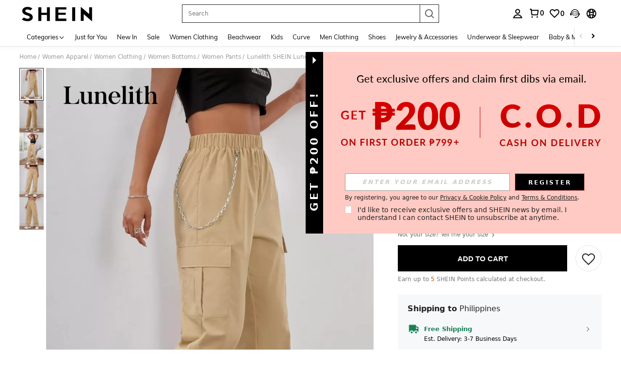

--- FILE ---
content_type: text/javascript; charset=utf-8
request_url: https://ph.shein.com/devices/v3/profile/web?callback=smCB_1769014480707&organization=FPNyuLhAtVnAeldjikus&smdata=W7N7Uu94bq%2BVmrg%2BpkkKvFZgZI6vVFKHgUyHVUw8onhY%2FBal4JqQtWCBUt%2FCD0sME8fxe%2FYE5FGbjtXIsL3JcX0OmPZXYWlJieybQPvml0q9tILmq%2FEbuvDQeSEcqqvwtMhYnWsWYdMPIAJgiui1SwLWG4Pf7%2FH%2BculbN6U8R90ilLvIxnoDasMj6A8jtfqCRFwnDTQ9O9slsjC17D62VAMGtCauieKjg8tTDrkiiXbnB%2BYmRaCz73D0eKeaGD11Pgs2dth9LEKEBccnHaHE2rNowUYdTRcnjqkMW55ip%2Bv9gQDj6y4WN5950%2FvsPUg3sC9fpKbJ%2F7MYqfEwBaZjTy%2FiEZgqqOwQXLYwC8lFwb3d8gQ2SRfaUVaEjasxNBMoMkxFARPWSjtMy8rkflBKBOGEHeEY%2F1S8zxMoteb%2B0L06wdW4j%2BI4z9bqtdiTotrNuJnxvy3yYaZnF5En0eENxk%2BzyTCNp9D5VZMEQzWcZrEBY5lV3Z3zGfiLtuSB8BCbyLoOTZ%2FLJjlFT13HbqaLOhANv3CKCSQtA6DdVBaPIjeuF5jlijrQ47BKBmiOmce9hvkL2zUwLe4Lov0BeNfDvFDt%2B83YctAEUTXdD7SPUzNBhz58TsGawF7vRFQkuBtMm7ZDkAyeLys32fjLof9m%2FsK65AWVmRUc%2Fe25ZGSBsYpfMTQHAOg2r%2B7Yx7ikm9jj%2FnK%2BRpcORGkEXU%2BZ%2B0IuNgBnokWu1eTdE%2BYNhaYePJYkz8mSWmJ06j5MJzIMyA60HlM3rpkrJR1D%2Bn%2BRiopkhHoronPrRfZTiI6ACn3zf3QhGHQtkPrW0qkAuLp7nIyWxayKWm6Fri6yJeunKsJ0jatR0dBFa01GySldfz5wv4%2FQ4z6q0a6VPGXeUjtLRxfDCmou9h4YvEQ%2BVaLdMnPMVU0VO82rx1K1gXwLJWQesWleS4SKpshM0nhAVRLN7TFAL12%2BhcnCmjmY3DGgAuJfaOHbXn3sejoQaeUi%2FNWKHc5mJzecbOi4MfF5BMvrpFzRB2Fz94hzjN79Dnm2H8fXgEJMiczL%2BJT%2FuhX3dZPULUkMoQ0cStVTT0CvFbdEhg3Lw6DCPA0BduXmL8%2FKNPiQCqcEJa38wXahWnR%2BX9NpmGw8GzYWm0d8tNS%2FBgCt7SBsEJLnfKD7zup6xzUBHJhOS108rw4fnIeB3kyV6N5zsfU7lxNUVq%2FBw88W8L4ko6FE7lZ3pYtvXDVekq1G0aRHroiW2Z8SxAqVxg3DWJT%2FAELFCZR2Jkn1Vtw%2FiFm0%2F5%2BT4jy1UenutISGskMFTEOgxEKEDb1%2FXvs3%2FZCXM6gxExU2caB%2FABhicjLVFyd1Gbae5kSTRarGaPqPo950TncoqU4uWYJVDc%2BrC1487577677129&os=web&version=2.0.0
body_size: -196
content:
window['smCB_1769014480707'] && smCB_1769014480707({"code":1100,"detail":{"len":"12","sign":"kqnHTg5SnnBnnV8ta/7z7A==","timestamp":"1487582755342"},"requestId":"982464bb6be8f3d915322df4225d740f"})

--- FILE ---
content_type: image/svg+xml
request_url: https://shein.ltwebstatic.com/svgicons/icons/sh_pc_sui_icon_like_18px.svg
body_size: 176
content:
<svg width="18" height="18" viewBox="0 0 18 18" fill="none" xmlns="http://www.w3.org/2000/svg">
<path fill-rule="evenodd" clip-rule="evenodd" d="M10.875 1.5C12.7382 1.5 13.0028 2.98209 12.8652 4.31188L12.835 4.55904C12.8292 4.5998 12.8232 4.64031 12.8169 4.68052L12.7758 4.91783L12.7053 5.25514L12.6549 5.46407L12.6038 5.65746L12.5298 5.91318L12.3894 6.33636L12.375 6.375H14.1525C14.2919 6.375 14.4309 6.39055 14.5669 6.42138C15.5365 6.64111 16.1588 7.57542 16.0045 8.54332L15.9811 8.66444L14.3753 15.75H2.25V6.375H6.25076C7.14702 5.58673 7.62118 4.7845 7.96652 4.06447L8.09127 3.79695L8.37263 3.16979L8.48216 2.93859C8.90652 2.07646 9.40854 1.5 10.875 1.5ZM6.75 7.90275V14.25H13.1768L14.5182 8.33289C14.5589 8.15335 14.4634 7.9747 14.2998 7.90507L14.2354 7.88428L14.1942 7.87733L14.1525 7.875H10.2061L10.9762 5.83334C11.1844 5.27488 11.3863 4.47726 11.3957 3.78873L11.3956 3.56622C11.3857 3.10226 11.3003 3.01112 10.9534 3.00103L10.6632 3.00224C10.2168 3.01449 10.086 3.08865 9.881 3.49076L9.78747 3.68395L9.44619 4.44097C9.31015 4.73894 9.18608 4.99114 9.04694 5.24472C8.67845 5.9163 8.244 6.5162 7.6829 7.08478C7.419 7.35221 7.13071 7.60826 6.81577 7.85339L6.75 7.90275ZM5.25 7.875H3.75V14.25H5.25V7.875Z" fill="#222222"/>
</svg>
